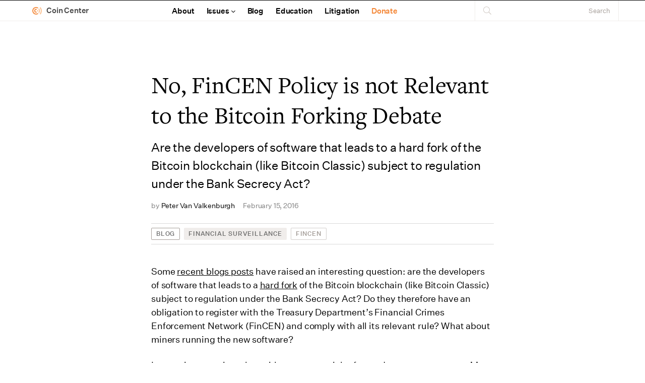

--- FILE ---
content_type: text/html; charset=UTF-8
request_url: https://www.coincenter.org/no-fincen-policy-is-not-relevant-to-the-bitcoin-forking-debate/
body_size: 11393
content:
<!doctype html>
<html lang="en-US">
  <head>
  <meta charset="utf-8">
  <meta http-equiv="x-ua-compatible" content="ie=edge">
  <meta name="viewport" content="width=device-width, initial-scale=1, shrink-to-fit=no">
  <meta name='robots' content='index, follow, max-image-preview:large, max-snippet:-1, max-video-preview:-1' />

	<!-- This site is optimized with the Yoast SEO plugin v26.7 - https://yoast.com/wordpress/plugins/seo/ -->
	<title>No, FinCEN Policy is not Relevant to the Bitcoin Forking Debate</title>
	<meta name="description" content="Are the developers of software that leads to a hard fork of the Bitcoin blockchain (like Bitcoin Classic) subject to regulation under the Bank Secrecy Act?" />
	<link rel="canonical" href="https://www.coincenter.org/no-fincen-policy-is-not-relevant-to-the-bitcoin-forking-debate/" />
	<meta property="og:locale" content="en_US" />
	<meta property="og:type" content="article" />
	<meta property="og:title" content="No, FinCEN Policy is not Relevant to the Bitcoin Forking Debate" />
	<meta property="og:description" content="Are the developers of software that leads to a hard fork of the Bitcoin blockchain (like Bitcoin Classic) subject to regulation under the Bank Secrecy Act?" />
	<meta property="og:url" content="https://www.coincenter.org/no-fincen-policy-is-not-relevant-to-the-bitcoin-forking-debate/" />
	<meta property="og:site_name" content="Coin Center" />
	<meta property="article:publisher" content="https://www.facebook.com/DCCoinCenter/" />
	<meta property="article:published_time" content="2016-02-15T10:56:00+00:00" />
	<meta property="article:modified_time" content="2020-06-28T19:29:44+00:00" />
	<meta property="og:image" content="https://www.coincenter.org/app/uploads/2020/05/fincen-resized.png" />
	<meta property="og:image:width" content="750" />
	<meta property="og:image:height" content="500" />
	<meta property="og:image:type" content="image/png" />
	<meta name="author" content="Peter Van Valkenburgh" />
	<meta name="twitter:card" content="summary_large_image" />
	<meta name="twitter:creator" content="@coincenter" />
	<meta name="twitter:site" content="@coincenter" />
	<script type="application/ld+json" class="yoast-schema-graph">{"@context":"https://schema.org","@graph":[{"@type":"NewsArticle","@id":"https://www.coincenter.org/no-fincen-policy-is-not-relevant-to-the-bitcoin-forking-debate/#article","isPartOf":{"@id":"https://www.coincenter.org/no-fincen-policy-is-not-relevant-to-the-bitcoin-forking-debate/"},"author":"Coin Center","headline":"No, FinCEN Policy is not Relevant to the Bitcoin Forking Debate","datePublished":"2016-02-15T10:56:00+00:00","dateModified":"2020-06-28T19:29:44+00:00","mainEntityOfPage":{"@id":"https://www.coincenter.org/no-fincen-policy-is-not-relevant-to-the-bitcoin-forking-debate/"},"wordCount":1223,"publisher":{"@id":"https://www.coincenter.org/#organization"},"image":{"@id":"https://www.coincenter.org/no-fincen-policy-is-not-relevant-to-the-bitcoin-forking-debate/#primaryimage"},"thumbnailUrl":"/app/uploads/2020/05/fincen-resized.png","keywords":["FinCen"],"articleSection":["Blog"],"inLanguage":"en-US"},{"@type":"WebPage","@id":"https://www.coincenter.org/no-fincen-policy-is-not-relevant-to-the-bitcoin-forking-debate/","url":"https://www.coincenter.org/no-fincen-policy-is-not-relevant-to-the-bitcoin-forking-debate/","name":"No, FinCEN Policy is not Relevant to the Bitcoin Forking Debate","isPartOf":{"@id":"https://www.coincenter.org/#website"},"primaryImageOfPage":{"@id":"https://www.coincenter.org/no-fincen-policy-is-not-relevant-to-the-bitcoin-forking-debate/#primaryimage"},"image":{"@id":"https://www.coincenter.org/no-fincen-policy-is-not-relevant-to-the-bitcoin-forking-debate/#primaryimage"},"thumbnailUrl":"/app/uploads/2020/05/fincen-resized.png","datePublished":"2016-02-15T10:56:00+00:00","dateModified":"2020-06-28T19:29:44+00:00","description":"Are the developers of software that leads to a hard fork of the Bitcoin blockchain (like Bitcoin Classic) subject to regulation under the Bank Secrecy Act?","breadcrumb":{"@id":"https://www.coincenter.org/no-fincen-policy-is-not-relevant-to-the-bitcoin-forking-debate/#breadcrumb"},"inLanguage":"en-US","potentialAction":[{"@type":"ReadAction","target":["https://www.coincenter.org/no-fincen-policy-is-not-relevant-to-the-bitcoin-forking-debate/"]}]},{"@type":"ImageObject","inLanguage":"en-US","@id":"https://www.coincenter.org/no-fincen-policy-is-not-relevant-to-the-bitcoin-forking-debate/#primaryimage","url":"/app/uploads/2020/05/fincen-resized.png","contentUrl":"/app/uploads/2020/05/fincen-resized.png","width":750,"height":500},{"@type":"BreadcrumbList","@id":"https://www.coincenter.org/no-fincen-policy-is-not-relevant-to-the-bitcoin-forking-debate/#breadcrumb","itemListElement":[{"@type":"ListItem","position":1,"name":"Home","item":"https://www.coincenter.org/"},{"@type":"ListItem","position":2,"name":"Blog","item":"https://www.coincenter.org/category/blog/"},{"@type":"ListItem","position":3,"name":"No, FinCEN Policy is not Relevant to the Bitcoin Forking Debate"}]},{"@type":"WebSite","@id":"https://www.coincenter.org/#website","url":"https://www.coincenter.org/","name":"Coin Center","description":"The leading non-profit focused on the policy issues facing cryptocurrencies like Bitcoin.","publisher":{"@id":"https://www.coincenter.org/#organization"},"potentialAction":[{"@type":"SearchAction","target":{"@type":"EntryPoint","urlTemplate":"https://www.coincenter.org/?s={search_term_string}"},"query-input":{"@type":"PropertyValueSpecification","valueRequired":true,"valueName":"search_term_string"}}],"inLanguage":"en-US"},{"@type":"Organization","@id":"https://www.coincenter.org/#organization","name":"Coin Center","url":"https://www.coincenter.org/","logo":{"@type":"ImageObject","inLanguage":"en-US","@id":"https://www.coincenter.org/#/schema/logo/image/","url":"/app/uploads/2023/03/coin-center-1024-576.jpg","contentUrl":"/app/uploads/2023/03/coin-center-1024-576.jpg","width":1616,"height":909,"caption":"Coin Center"},"image":{"@id":"https://www.coincenter.org/#/schema/logo/image/"},"sameAs":["https://www.facebook.com/DCCoinCenter/","https://x.com/coincenter","https://www.linkedin.com/company/coin-center/"]}]}</script>
	<!-- / Yoast SEO plugin. -->


<link rel='dns-prefetch' href='//www.googletagmanager.com' />
<style id='wp-img-auto-sizes-contain-inline-css' type='text/css'>
img:is([sizes=auto i],[sizes^="auto," i]){contain-intrinsic-size:3000px 1500px}
/*# sourceURL=wp-img-auto-sizes-contain-inline-css */
</style>
<style id='wp-block-library-inline-css' type='text/css'>
:root{--wp-block-synced-color:#7a00df;--wp-block-synced-color--rgb:122,0,223;--wp-bound-block-color:var(--wp-block-synced-color);--wp-editor-canvas-background:#ddd;--wp-admin-theme-color:#007cba;--wp-admin-theme-color--rgb:0,124,186;--wp-admin-theme-color-darker-10:#006ba1;--wp-admin-theme-color-darker-10--rgb:0,107,160.5;--wp-admin-theme-color-darker-20:#005a87;--wp-admin-theme-color-darker-20--rgb:0,90,135;--wp-admin-border-width-focus:2px}@media (min-resolution:192dpi){:root{--wp-admin-border-width-focus:1.5px}}.wp-element-button{cursor:pointer}:root .has-very-light-gray-background-color{background-color:#eee}:root .has-very-dark-gray-background-color{background-color:#313131}:root .has-very-light-gray-color{color:#eee}:root .has-very-dark-gray-color{color:#313131}:root .has-vivid-green-cyan-to-vivid-cyan-blue-gradient-background{background:linear-gradient(135deg,#00d084,#0693e3)}:root .has-purple-crush-gradient-background{background:linear-gradient(135deg,#34e2e4,#4721fb 50%,#ab1dfe)}:root .has-hazy-dawn-gradient-background{background:linear-gradient(135deg,#faaca8,#dad0ec)}:root .has-subdued-olive-gradient-background{background:linear-gradient(135deg,#fafae1,#67a671)}:root .has-atomic-cream-gradient-background{background:linear-gradient(135deg,#fdd79a,#004a59)}:root .has-nightshade-gradient-background{background:linear-gradient(135deg,#330968,#31cdcf)}:root .has-midnight-gradient-background{background:linear-gradient(135deg,#020381,#2874fc)}:root{--wp--preset--font-size--normal:16px;--wp--preset--font-size--huge:42px}.has-regular-font-size{font-size:1em}.has-larger-font-size{font-size:2.625em}.has-normal-font-size{font-size:var(--wp--preset--font-size--normal)}.has-huge-font-size{font-size:var(--wp--preset--font-size--huge)}.has-text-align-center{text-align:center}.has-text-align-left{text-align:left}.has-text-align-right{text-align:right}.has-fit-text{white-space:nowrap!important}#end-resizable-editor-section{display:none}.aligncenter{clear:both}.items-justified-left{justify-content:flex-start}.items-justified-center{justify-content:center}.items-justified-right{justify-content:flex-end}.items-justified-space-between{justify-content:space-between}.screen-reader-text{border:0;clip-path:inset(50%);height:1px;margin:-1px;overflow:hidden;padding:0;position:absolute;width:1px;word-wrap:normal!important}.screen-reader-text:focus{background-color:#ddd;clip-path:none;color:#444;display:block;font-size:1em;height:auto;left:5px;line-height:normal;padding:15px 23px 14px;text-decoration:none;top:5px;width:auto;z-index:100000}html :where(.has-border-color){border-style:solid}html :where([style*=border-top-color]){border-top-style:solid}html :where([style*=border-right-color]){border-right-style:solid}html :where([style*=border-bottom-color]){border-bottom-style:solid}html :where([style*=border-left-color]){border-left-style:solid}html :where([style*=border-width]){border-style:solid}html :where([style*=border-top-width]){border-top-style:solid}html :where([style*=border-right-width]){border-right-style:solid}html :where([style*=border-bottom-width]){border-bottom-style:solid}html :where([style*=border-left-width]){border-left-style:solid}html :where(img[class*=wp-image-]){height:auto;max-width:100%}:where(figure){margin:0 0 1em}html :where(.is-position-sticky){--wp-admin--admin-bar--position-offset:var(--wp-admin--admin-bar--height,0px)}@media screen and (max-width:600px){html :where(.is-position-sticky){--wp-admin--admin-bar--position-offset:0px}}
/*# sourceURL=/wp-includes/css/dist/block-library/common.min.css */
</style>
<link rel="stylesheet" href="/app/plugins/expandable-blocks/css/blocks.css?ver=6.9">
<link rel="stylesheet" href="/app/themes/coincenter/dist/styles/main_17289d8f.css">
<meta name="generator" content="Site Kit by Google 1.168.0" />  <link rel="shortcut icon" href="https://www.coincenter.org/app/themes/coincenter/dist/images/favicon_44437397.ico">
		<style type="text/css" id="wp-custom-css">
			.fsForm .fsPage { min-width: 0; }
.blog-aside:first-child { display:none; }

.content table:not(:last-child) { margin-bottom: 1rem; }
.content table p { font-size: 1rem; margin-top: 1.5rem; }

.court-filings div:not(:last-child) { margin-bottom: 1.5rem; }
.court-filings h3 a { text-decoration: none; }

.gallery { -webkit-box-align: center; -ms-flex-align: center; align-items: center; display: -webkit-box; display: -ms-flexbox; display: flex; -ms-flex-wrap: wrap; flex-wrap: wrap; margin-bottom: 1.5rem; }
.gallery-item { margin-bottom: 0.5rem; padding: 0 0.5rem; width: 33.3%; }
.gallery-columns-1 .gallery-item { width: 100%; }
.gallery-item img { background: none; margin: 0; padding: 0; }

@media (min-width: 1024px) {
	.gallery-columns-1 .gallery-item {width:100%;}
  .gallery-columns-3 .gallery-item {width:33.33%;}
  .gallery-columns-4 .gallery-item {width:25%;}
  .gallery-columns-5 .gallery-item {width:20%;}
  .gallery-columns-6 .gallery-item {width:16.6%;}
  .gallery-columns-7 .gallery-item {width:14.2%;}
  .gallery-columns-8 .gallery-item {width:12.5%;}
  .gallery-columns-9 .gallery-item {width:11.11%;}
}

/* Fix tag archive pages */
body.tag { background-color: inherit; font-weight: inherit; font-size: inherit; letter-spacing: inherit; text-transform: none; -webkit-transition: none; -o-transition: none; transition: none; }
body.tag a { color: inherit; }
body.tag:hover { background-color: inherit; }
body.tag:hover a { color: inherit; }		</style>
		</head>
  <body class="wp-singular post-template-default single single-post postid-156 single-format-standard wp-theme-coincenterresources no-fincen-policy-is-not-relevant-to-the-bitcoin-forking-debate app-data index-data singular-data single-data single-post-data single-post-no-fincen-policy-is-not-relevant-to-the-bitcoin-forking-debate-data">
        <header>
  <div class="container">
    <nav class="navbar" role="navigation" aria-label="main navigation">
      <div class="navbar-brand">
        <a class="navbar-item" href="https://www.coincenter.org/" data-wpel-link="internal">Coin Center</a>

        <a role="button" class="navbar-burger burger" aria-label="menu" aria-expanded="false" data-target="navbar-menu">
          <span aria-hidden="true"></span>
          <span aria-hidden="true"></span>
          <span aria-hidden="true"></span>
        </a>
      </div>

      <div id="navbar-menu" class="navbar-menu">
        <div class="main-menu"><ul id="menu-primary-menu" class="nav"><li id="menu-item-1270" class="menu-item menu-item-type-post_type menu-item-object-page menu-item-1270"><a href="https://www.coincenter.org/about/" data-wpel-link="internal">About</a></li>
<li id="menu-item-1322" class="menu-item menu-item-type-post_type menu-item-object-page menu-item-has-children menu-item-1322"><a href="#">Issues</a>
<ul class="sub-menu">
	<li id="menu-item-1414" class="menu-item menu-item-type-taxonomy menu-item-object-research_areas menu-item-1414"><a href="/issues/consumer-protection/" data-wpel-link="internal">Consumer Protection</a></li>
	<li id="menu-item-1415" class="menu-item menu-item-type-taxonomy menu-item-object-research_areas current-post-ancestor current-menu-parent current-post-parent menu-item-1415"><a href="/issues/financial-surveillance/" data-wpel-link="internal">Financial Surveillance</a></li>
	<li id="menu-item-1416" class="menu-item menu-item-type-taxonomy menu-item-object-research_areas menu-item-1416"><a href="/issues/innovation/" data-wpel-link="internal">Innovation Policy</a></li>
	<li id="menu-item-1417" class="menu-item menu-item-type-taxonomy menu-item-object-research_areas menu-item-1417"><a href="/issues/investor-protection/" data-wpel-link="internal">Investor Protection</a></li>
	<li id="menu-item-1418" class="menu-item menu-item-type-taxonomy menu-item-object-research_areas menu-item-1418"><a href="/issues/privacy-autonomy/" data-wpel-link="internal">Privacy &amp; Autonomy</a></li>
	<li id="menu-item-1419" class="menu-item menu-item-type-taxonomy menu-item-object-research_areas menu-item-1419"><a href="/issues/tax/" data-wpel-link="internal">Tax Policy</a></li>
</ul>
</li>
<li id="menu-item-1302" class="menu-item menu-item-type-post_type menu-item-object-page current_page_parent menu-item-1302"><a href="https://www.coincenter.org/blog/" data-wpel-link="internal">Blog</a></li>
<li id="menu-item-1308" class="menu-item menu-item-type-post_type menu-item-object-page menu-item-1308"><a href="https://www.coincenter.org/education/" data-wpel-link="internal">Education</a></li>
<li id="menu-item-2240" class="menu-item menu-item-type-post_type menu-item-object-page menu-item-2240"><a href="https://www.coincenter.org/litigation/" data-wpel-link="internal">Litigation</a></li>
<li id="menu-item-1269" class="menu-item menu-item-type-post_type menu-item-object-page menu-item-1269"><a href="https://www.coincenter.org/donate/" data-wpel-link="internal">Donate</a></li>
</ul></div>
        <form role="search" method="get" class="search-form" action="https://www.coincenter.org/">
				<label>
					<span class="screen-reader-text">Search for:</span>
					<input type="search" class="search-field" placeholder="Search &hellip;" value="" name="s" />
				</label>
				<input type="submit" class="search-submit" value="Search" />
			</form>
      </div>
    </nav>
  </div>
</header>
    <div class="wrap container" role="document">
      <main class="main">
                     <div class="columns is-centered">
  <div class="blog-post column is-two-thirds">
    <article class="post-156 post type-post status-publish format-standard has-post-thumbnail hentry category-blog tag-fincen research_areas-financial-surveillance">
      <div class="entry">
  <h1>
          No, FinCEN Policy is not Relevant to the Bitcoin Forking Debate
      </h1>

    <p class="entry-excerpt">Are the developers of software that leads to a hard fork of the Bitcoin blockchain (like Bitcoin Classic) subject to regulation under the Bank Secrecy Act?</p>
  
        <p class="byline">
      by&nbsp;
                    <a href="https://www.coincenter.org/people/peter-van-valkenburgh/" rel="author" data-wpel-link="internal">Peter Van Valkenburgh</a>
                  <time class="entry-date" datetime="2016-02-15T10:56:00+00:00">February 15, 2016</time>
  </p>
  
  
      <div class="tags">
                  <span class="tag is-outlined">
          <a href="https://www.coincenter.org/search/?format=blog" data-wpel-link="internal">Blog</a>
        </span>
                            <span class="tag">
          <a href="https://www.coincenter.org/search/?issue=financial-surveillance" data-wpel-link="internal">Financial Surveillance</a>
        </span>
                            <span class="tag is-outlined is-lighter">
          <a href="https://www.coincenter.org/search/?topic=fincen" data-wpel-link="internal">FinCen</a>
        </span>
            </div>
  </div>

      <div class="content entry-content">
                
                
        <p>Some <a href="http://www.riddellwilliams.com/blog/articles/post/hard-fork-conspiracy-treacherous" data-wpel-link="external" target="_blank" rel="noopener">recent blogs posts</a> have raised an interesting question: are the developers of software that leads to a <a href="https://www.coincenter.org/education/key-concepts/forks/" title="" data-wpel-link="internal">hard fork</a> of the Bitcoin blockchain (like Bitcoin Classic) subject to regulation under the Bank Secrecy Act? Do they therefore have an obligation to register with the Treasury Department’s Financial Crimes Enforcement Network (FinCEN) and comply with all its relevant rule? What about miners running the new software?</p>
<p>Interesting questions, but with a pretty straight-forward answer: <b>no reasonable reading of the 2013 FinCEN guidance supports this conclusion. Decentralized Virtual Currencies, forked or no, do not have administrators for the purposes of FinCEN regulation, and therefore no protocol-level developer would need to register as an MSB.</b>  Let’s walk through all this with a careful, step-by-step, and well-hyperlinked description of what types of Bitcoin activities FinCEN <b><i>does</i></b> regulate, and put aside for now what it <b><i>might</i></b> regulate with respect to a fork.</p>
<p>What FinCEN does regulate—through their <a href="https://www.law.cornell.edu/cfr/text/31/chapter-X" data-wpel-link="external" target="_blank" rel="noopener">Bank Secrecy Act implementing regulations</a>—are Money Services Businesses or “MSBs.” MSB, as a super-category of business, includes: dealers in foreign exchange, check cashers, issuers and sellers of traveler’s checks, providers of prepaid access, money transmitters, the US post office (yep), and sellers of prepaid access.</p>
<p>Thus far, <a href="https://www.fincen.gov/sites/default/files/shared/FIN-2013-G001.pdf" data-wpel-link="external" target="_blank" rel="noopener">FinCEN has insisted</a> that virtual currency related businesses are not prepaid access providers or sellers, nor is a virtual currency exchange a “foreign exchange,” nor does it have (more obviously) anything to do with checks or the post office.  </p>
<p>But according to the 2013 <a href="https://www.fincen.gov/sites/default/files/shared/FIN-2013-G001.pdf" data-wpel-link="external" target="_blank" rel="noopener">virtual currency guidance</a> various activities relating to virtual currency are <b><i>money transmission</i></b> as defined in the implementing regs. Those activities are “exchanging” and “administering”—and so we can think of these two activities as two subsets of being a <a href="https://www.coincenter.org/the-need-for-a-federal-alternative-to-state-money-transmission-licensing/" title="" data-wpel-link="internal">money transmitter</a> utilizing virtual currency.</p>
<p><b><i>So, to be regulated by FinCEN a person performing some cryptocurrency-related activity needs to fall under the definition of a Money Transmitter as found in the BSA implementing regulations.</i></b></p>
<p>That <a href="https://www.law.cornell.edu/cfr/text/31/1010.100" data-wpel-link="external" target="_blank" rel="noopener">definition of Money transmitter is as follows</a>:</p>
<p>“(A) A person that provides money transmission services. The term “money transmission services” means the acceptance of currency, funds, or other value that substitutes for currency from one person and the transmission of currency, funds, or other value that substitutes for currency to another location or person by any means. . . .</p>
<p>(B) Any other person engaged in the transfer of funds.”</p>
<p>So, does a developer or miner fit this definition?  First, what do we have here when it comes to miners?</p>
<p><a href="https://www.fincen.gov/sites/default/files/shared/FIN-2014-R001.pdf" data-wpel-link="external" target="_blank" rel="noopener"><b><i>In FinCEN’s own words</i></b></a>: <a href="https://www.coincenter.org/education/advanced-topics/mining/" title="" data-wpel-link="internal">mining</a> “involve[s] neither ‘acceptance’ nor ‘transmission’ of the convertible virtual currency and [is] not the transmission of funds within the meaning of the Rule.”</p>
<p>Notice, the implementing regs define money transmitters as those who both <i>accept</i> and <i>transmit</i>value. Even apart from FinCEN’s ruling above, acceptance has a legal definition in the <a href="https://www.coincenter.org/education/crypto-regulation-faq/how-are-payments-with-bitcoin-different-than-credit-cards/" title="" data-wpel-link="internal">payments</a> context, and it is <a href="https://books.google.com/books?id=hmeB2YO2Hg4C&amp;pg=PA7&amp;lpg=PA7&amp;dq=%22the+receipt+of+a+check+or+other+negotiable+instrument+by+a+bank%22+or+another+drawee&amp;source=bl&amp;ots=28a3jkcuzR&amp;sig=UfcT7UOtUU6vn4viXhwAkLcuxnM&amp;hl=en&amp;sa=X&amp;ved=0ahUKEwim-tyP7_nKAhXJKCYKHfavAH8Q6AEIHDAA#v=onepage&amp;q=%22the%20receipt%20of%20a%20check%20or%20other%20negotiable%20instrument%20by%20a%20bank%22%20or%20another%20drawee&amp;f=false" data-wpel-link="external" target="_blank" rel="noopener">generally understood</a> as: “the receipt of a check or other negotiable instrument by a bank or another drawee.” A bitcoin transaction message relayed to a miner is not a “<a href="https://www.law.cornell.edu/ucc/3/3-104" data-wpel-link="external" target="_blank" rel="noopener">negotiable instrument</a>” because it is not an “unconditional promise or order to pay a fixed amount of money.” If I try to send you a bitcoin, but my transaction message doesn’t get relayed or included in a block, I am not in breach of any promise to pay you (assuming we don’t have any other agreements).</p>
<p><b><i>Take note</i></b>: contrary to some commentary in the twitterverse, this reasoning does not rely on whether Bitcoin mining is sufficiently “decentralized.” Even if one miner had all the hashing power on the network, she still wouldn’t be “accepting” and “transmitting” and still would not be an MSB according to FinCEN.  </p>
<p>If miners are not MSBs, then that means they are not Financial Institutions, and therefore they are not subject to FinCEN regulations, like the registration requirement, under the Bank Secrecy Act.</p>
<p>That said, FinCEN <i>could</i> decide to begin a new rulemaking, define cryptocurrency miners, and add them to the list of defined Financial Institutions in Chapter X. They have that power under the Bank Secrecy Act because the list of Financial Institutions in <a href="https://www.law.cornell.edu/uscode/text/31/5312" data-wpel-link="external" target="_blank" rel="noopener">the statute</a> includes: “any business or agency which engages in any activity which the Secretary of the Treasury determines, <b><i>by regulation</i></b>, to be an activity which is similar to, related to, or a substitute for any activity in which any business described in this paragraph is authorized to engage”</p>
<p>“By regulation” means that such a new regulation would have to be promulgated via the normal, APA mandated notice and comment process, which generally takes months, even years. So while this is all possible (although unlikely), it would be a slow, transparent, and notorious development. No midnight raids for miners.</p>
<p><b>Now, software development. </b>Does hypothetical Bitcoin core dev XT or NG or WTF (or Dogecoin core for that matter!) need to register as an MSB? Again, the answer is no.</p>
<p>The same analysis above applies as well to developers as it does to miners: They neither accept nor do they transmit. To again quote <a href="https://www.fincen.gov/sites/default/files/shared/FIN-2014-R002.pdf" data-wpel-link="external" target="_blank" rel="noopener">FinCEN itself</a>: “The production and distribution of software, in and of itself, does not constitute acceptance and transmission of value, even if the purpose of the software is to facilitate the sale of virtual currency.”</p>
<p>But here’s where it gets really interesting! Recall that in our earlier discussion FinCEN could probably succeed in having a rulemaking to add mining to the list of regulated Financial Institutions. It would be <i>very </i>difficult to do the same with a software developer.</p>
<p>First, you’d have to question whether a software designer “is similar to, related to, or a substitute for” a bank or financial institution. Personally I think that would be an absurd interpretation. A network of interconnected computers may be (miners, users, etc. taken as a whole) but a person who merely writes some C++, <i>on her own</i>, is no substitute for a bank. Is she “<i>similar</i>” to a bank? No. Is she “<i>related</i>” to a bank? It’s difficult to even know what that means in this context.</p>
<p>If you are familiar with administrative law, however, you’ll know that the agency gets a fair amount of leeway in interpreting statutes—it’s called <a href="https://en.wikipedia.org/wiki/Chevron_U.S.A.,_Inc._v._Natural_Resources_Defense_Council,_Inc." data-wpel-link="external" target="_blank" rel="noopener">Chevron Deference</a>—but we’d only get the result after a lengthy court case on top of a lengthy rule-making. So maybe this could still go forward (but it’d require some serious will and political capital on FinCEN’s part—far different than issuing guidance). And yet there’s more.</p>
<p>Second, you’d have to question whether the software designer, under this new rule, is being restrained, in advance, from publishing source code. Mandating registration as a necessary condition to speak is something we frown upon here in the U.S. because it has been consistently found to be unconstitutional under the First Amendment. This even includes <a href="https://en.wikipedia.org/wiki/Bernstein_v._United_States" data-wpel-link="external" target="_blank" rel="noopener">a case</a> dealing with the publication of encryption source code and matters of national security.</p>
<p>If that analysis holds, then <b><i>even congress could not make a law that forces developers to register!</i></b>Next option is a constitutional amendment but we probably do not need to go there, this post is long enough.</p>
<p>Fork away, or don’t; but worry about the <i>technical</i> or <i>community</i> implications rather than the law; the regulatory landscape is indifferent.</p>
      </div>

                </article>
  </div>
</div>
            </main>
    </div>
        <footer class="footer content-info">
  <div class="container">
    <div class="columns">
      <div class="column">
        <p class="footer-column-heading">Coin Center</p>
                          <p>Washington, DC</p>
<p>info@coincenter.org</p>
<p><a href="https://twitter.com/coincenter" data-wpel-link="external" target="_blank" rel="noopener">@coincenter</a></p>

              </div>

              <div class="column">
          <p class="footer-column-heading">Sitemap</p>
          <div class="menu-footer-menu-container"><ul id="menu-footer-menu" class="footer-menu"><li id="menu-item-1273" class="menu-item menu-item-type-post_type menu-item-object-page menu-item-1273"><a href="https://www.coincenter.org/about/" data-wpel-link="internal">About</a></li>
<li id="menu-item-1272" class="menu-item menu-item-type-post_type menu-item-object-page menu-item-1272"><a href="https://www.coincenter.org/donate/" data-wpel-link="internal">Donate</a></li>
<li id="menu-item-1271" class="menu-item menu-item-type-post_type menu-item-object-page menu-item-1271"><a href="https://www.coincenter.org/contact/" data-wpel-link="internal">Contact</a></li>
<li id="menu-item-1307" class="menu-item menu-item-type-post_type menu-item-object-page menu-item-1307"><a href="https://www.coincenter.org/education/" data-wpel-link="internal">Education</a></li>
<li id="menu-item-1301" class="menu-item menu-item-type-post_type menu-item-object-page current_page_parent menu-item-1301"><a href="https://www.coincenter.org/blog/" data-wpel-link="internal">Blog</a></li>
<li id="menu-item-1398" class="menu-item menu-item-type-custom menu-item-object-custom menu-item-1398"><a href="/search/?format=research-report" data-wpel-link="internal">Reports</a></li>
<li id="menu-item-1399" class="menu-item menu-item-type-custom menu-item-object-custom menu-item-1399"><a href="/search/?format=testimony" data-wpel-link="internal">Testimony</a></li>
<li id="menu-item-1400" class="menu-item menu-item-type-custom menu-item-object-custom menu-item-1400"><a href="/search/?format=regulatory-filing" data-wpel-link="internal">Filings</a></li>
</ul></div>
        </div>
      
      <div class="column">
        <div class="newsletter">
        <h3>Coin Center Policy Briefing</h3>
        <p>Receive periodic updates on policy research, testimony, and other Coin Center news.</p>
    <div id="mc_embed_signup" class="mce-form">
      <iframe src="https://coincenter.substack.com/embed" width="480" height="320" style="background-color: none; border: 0; margin: -24px -12px;" frameborder="0" scrolling="no"></iframe>
    <div class="signup-message"></div>
  </div>
</div>
      </div>
    </div>
  </div>
</footer>
    <script type="speculationrules">
{"prefetch":[{"source":"document","where":{"and":[{"href_matches":"/*"},{"not":{"href_matches":["/wp/wp-*.php","/wp/wp-admin/*","/app/uploads/*","/app/*","/app/plugins/*","/app/themes/coincenter/resources/*","/*\\?(.+)"]}},{"not":{"selector_matches":"a[rel~=\"nofollow\"]"}},{"not":{"selector_matches":".no-prefetch, .no-prefetch a"}}]},"eagerness":"conservative"}]}
</script>
<style id='global-styles-inline-css' type='text/css'>
:root{--wp--preset--aspect-ratio--square: 1;--wp--preset--aspect-ratio--4-3: 4/3;--wp--preset--aspect-ratio--3-4: 3/4;--wp--preset--aspect-ratio--3-2: 3/2;--wp--preset--aspect-ratio--2-3: 2/3;--wp--preset--aspect-ratio--16-9: 16/9;--wp--preset--aspect-ratio--9-16: 9/16;--wp--preset--color--black: #000000;--wp--preset--color--cyan-bluish-gray: #abb8c3;--wp--preset--color--white: #ffffff;--wp--preset--color--pale-pink: #f78da7;--wp--preset--color--vivid-red: #cf2e2e;--wp--preset--color--luminous-vivid-orange: #ff6900;--wp--preset--color--luminous-vivid-amber: #fcb900;--wp--preset--color--light-green-cyan: #7bdcb5;--wp--preset--color--vivid-green-cyan: #00d084;--wp--preset--color--pale-cyan-blue: #8ed1fc;--wp--preset--color--vivid-cyan-blue: #0693e3;--wp--preset--color--vivid-purple: #9b51e0;--wp--preset--gradient--vivid-cyan-blue-to-vivid-purple: linear-gradient(135deg,rgb(6,147,227) 0%,rgb(155,81,224) 100%);--wp--preset--gradient--light-green-cyan-to-vivid-green-cyan: linear-gradient(135deg,rgb(122,220,180) 0%,rgb(0,208,130) 100%);--wp--preset--gradient--luminous-vivid-amber-to-luminous-vivid-orange: linear-gradient(135deg,rgb(252,185,0) 0%,rgb(255,105,0) 100%);--wp--preset--gradient--luminous-vivid-orange-to-vivid-red: linear-gradient(135deg,rgb(255,105,0) 0%,rgb(207,46,46) 100%);--wp--preset--gradient--very-light-gray-to-cyan-bluish-gray: linear-gradient(135deg,rgb(238,238,238) 0%,rgb(169,184,195) 100%);--wp--preset--gradient--cool-to-warm-spectrum: linear-gradient(135deg,rgb(74,234,220) 0%,rgb(151,120,209) 20%,rgb(207,42,186) 40%,rgb(238,44,130) 60%,rgb(251,105,98) 80%,rgb(254,248,76) 100%);--wp--preset--gradient--blush-light-purple: linear-gradient(135deg,rgb(255,206,236) 0%,rgb(152,150,240) 100%);--wp--preset--gradient--blush-bordeaux: linear-gradient(135deg,rgb(254,205,165) 0%,rgb(254,45,45) 50%,rgb(107,0,62) 100%);--wp--preset--gradient--luminous-dusk: linear-gradient(135deg,rgb(255,203,112) 0%,rgb(199,81,192) 50%,rgb(65,88,208) 100%);--wp--preset--gradient--pale-ocean: linear-gradient(135deg,rgb(255,245,203) 0%,rgb(182,227,212) 50%,rgb(51,167,181) 100%);--wp--preset--gradient--electric-grass: linear-gradient(135deg,rgb(202,248,128) 0%,rgb(113,206,126) 100%);--wp--preset--gradient--midnight: linear-gradient(135deg,rgb(2,3,129) 0%,rgb(40,116,252) 100%);--wp--preset--font-size--small: 13px;--wp--preset--font-size--medium: 20px;--wp--preset--font-size--large: 36px;--wp--preset--font-size--x-large: 42px;--wp--preset--spacing--20: 0.44rem;--wp--preset--spacing--30: 0.67rem;--wp--preset--spacing--40: 1rem;--wp--preset--spacing--50: 1.5rem;--wp--preset--spacing--60: 2.25rem;--wp--preset--spacing--70: 3.38rem;--wp--preset--spacing--80: 5.06rem;--wp--preset--shadow--natural: 6px 6px 9px rgba(0, 0, 0, 0.2);--wp--preset--shadow--deep: 12px 12px 50px rgba(0, 0, 0, 0.4);--wp--preset--shadow--sharp: 6px 6px 0px rgba(0, 0, 0, 0.2);--wp--preset--shadow--outlined: 6px 6px 0px -3px rgb(255, 255, 255), 6px 6px rgb(0, 0, 0);--wp--preset--shadow--crisp: 6px 6px 0px rgb(0, 0, 0);}:where(body) { margin: 0; }.wp-site-blocks > .alignleft { float: left; margin-right: 2em; }.wp-site-blocks > .alignright { float: right; margin-left: 2em; }.wp-site-blocks > .aligncenter { justify-content: center; margin-left: auto; margin-right: auto; }:where(.is-layout-flex){gap: 0.5em;}:where(.is-layout-grid){gap: 0.5em;}.is-layout-flow > .alignleft{float: left;margin-inline-start: 0;margin-inline-end: 2em;}.is-layout-flow > .alignright{float: right;margin-inline-start: 2em;margin-inline-end: 0;}.is-layout-flow > .aligncenter{margin-left: auto !important;margin-right: auto !important;}.is-layout-constrained > .alignleft{float: left;margin-inline-start: 0;margin-inline-end: 2em;}.is-layout-constrained > .alignright{float: right;margin-inline-start: 2em;margin-inline-end: 0;}.is-layout-constrained > .aligncenter{margin-left: auto !important;margin-right: auto !important;}.is-layout-constrained > :where(:not(.alignleft):not(.alignright):not(.alignfull)){margin-left: auto !important;margin-right: auto !important;}body .is-layout-flex{display: flex;}.is-layout-flex{flex-wrap: wrap;align-items: center;}.is-layout-flex > :is(*, div){margin: 0;}body .is-layout-grid{display: grid;}.is-layout-grid > :is(*, div){margin: 0;}body{padding-top: 0px;padding-right: 0px;padding-bottom: 0px;padding-left: 0px;}a:where(:not(.wp-element-button)){text-decoration: underline;}:root :where(.wp-element-button, .wp-block-button__link){background-color: #32373c;border-width: 0;color: #fff;font-family: inherit;font-size: inherit;font-style: inherit;font-weight: inherit;letter-spacing: inherit;line-height: inherit;padding-top: calc(0.667em + 2px);padding-right: calc(1.333em + 2px);padding-bottom: calc(0.667em + 2px);padding-left: calc(1.333em + 2px);text-decoration: none;text-transform: inherit;}.has-black-color{color: var(--wp--preset--color--black) !important;}.has-cyan-bluish-gray-color{color: var(--wp--preset--color--cyan-bluish-gray) !important;}.has-white-color{color: var(--wp--preset--color--white) !important;}.has-pale-pink-color{color: var(--wp--preset--color--pale-pink) !important;}.has-vivid-red-color{color: var(--wp--preset--color--vivid-red) !important;}.has-luminous-vivid-orange-color{color: var(--wp--preset--color--luminous-vivid-orange) !important;}.has-luminous-vivid-amber-color{color: var(--wp--preset--color--luminous-vivid-amber) !important;}.has-light-green-cyan-color{color: var(--wp--preset--color--light-green-cyan) !important;}.has-vivid-green-cyan-color{color: var(--wp--preset--color--vivid-green-cyan) !important;}.has-pale-cyan-blue-color{color: var(--wp--preset--color--pale-cyan-blue) !important;}.has-vivid-cyan-blue-color{color: var(--wp--preset--color--vivid-cyan-blue) !important;}.has-vivid-purple-color{color: var(--wp--preset--color--vivid-purple) !important;}.has-black-background-color{background-color: var(--wp--preset--color--black) !important;}.has-cyan-bluish-gray-background-color{background-color: var(--wp--preset--color--cyan-bluish-gray) !important;}.has-white-background-color{background-color: var(--wp--preset--color--white) !important;}.has-pale-pink-background-color{background-color: var(--wp--preset--color--pale-pink) !important;}.has-vivid-red-background-color{background-color: var(--wp--preset--color--vivid-red) !important;}.has-luminous-vivid-orange-background-color{background-color: var(--wp--preset--color--luminous-vivid-orange) !important;}.has-luminous-vivid-amber-background-color{background-color: var(--wp--preset--color--luminous-vivid-amber) !important;}.has-light-green-cyan-background-color{background-color: var(--wp--preset--color--light-green-cyan) !important;}.has-vivid-green-cyan-background-color{background-color: var(--wp--preset--color--vivid-green-cyan) !important;}.has-pale-cyan-blue-background-color{background-color: var(--wp--preset--color--pale-cyan-blue) !important;}.has-vivid-cyan-blue-background-color{background-color: var(--wp--preset--color--vivid-cyan-blue) !important;}.has-vivid-purple-background-color{background-color: var(--wp--preset--color--vivid-purple) !important;}.has-black-border-color{border-color: var(--wp--preset--color--black) !important;}.has-cyan-bluish-gray-border-color{border-color: var(--wp--preset--color--cyan-bluish-gray) !important;}.has-white-border-color{border-color: var(--wp--preset--color--white) !important;}.has-pale-pink-border-color{border-color: var(--wp--preset--color--pale-pink) !important;}.has-vivid-red-border-color{border-color: var(--wp--preset--color--vivid-red) !important;}.has-luminous-vivid-orange-border-color{border-color: var(--wp--preset--color--luminous-vivid-orange) !important;}.has-luminous-vivid-amber-border-color{border-color: var(--wp--preset--color--luminous-vivid-amber) !important;}.has-light-green-cyan-border-color{border-color: var(--wp--preset--color--light-green-cyan) !important;}.has-vivid-green-cyan-border-color{border-color: var(--wp--preset--color--vivid-green-cyan) !important;}.has-pale-cyan-blue-border-color{border-color: var(--wp--preset--color--pale-cyan-blue) !important;}.has-vivid-cyan-blue-border-color{border-color: var(--wp--preset--color--vivid-cyan-blue) !important;}.has-vivid-purple-border-color{border-color: var(--wp--preset--color--vivid-purple) !important;}.has-vivid-cyan-blue-to-vivid-purple-gradient-background{background: var(--wp--preset--gradient--vivid-cyan-blue-to-vivid-purple) !important;}.has-light-green-cyan-to-vivid-green-cyan-gradient-background{background: var(--wp--preset--gradient--light-green-cyan-to-vivid-green-cyan) !important;}.has-luminous-vivid-amber-to-luminous-vivid-orange-gradient-background{background: var(--wp--preset--gradient--luminous-vivid-amber-to-luminous-vivid-orange) !important;}.has-luminous-vivid-orange-to-vivid-red-gradient-background{background: var(--wp--preset--gradient--luminous-vivid-orange-to-vivid-red) !important;}.has-very-light-gray-to-cyan-bluish-gray-gradient-background{background: var(--wp--preset--gradient--very-light-gray-to-cyan-bluish-gray) !important;}.has-cool-to-warm-spectrum-gradient-background{background: var(--wp--preset--gradient--cool-to-warm-spectrum) !important;}.has-blush-light-purple-gradient-background{background: var(--wp--preset--gradient--blush-light-purple) !important;}.has-blush-bordeaux-gradient-background{background: var(--wp--preset--gradient--blush-bordeaux) !important;}.has-luminous-dusk-gradient-background{background: var(--wp--preset--gradient--luminous-dusk) !important;}.has-pale-ocean-gradient-background{background: var(--wp--preset--gradient--pale-ocean) !important;}.has-electric-grass-gradient-background{background: var(--wp--preset--gradient--electric-grass) !important;}.has-midnight-gradient-background{background: var(--wp--preset--gradient--midnight) !important;}.has-small-font-size{font-size: var(--wp--preset--font-size--small) !important;}.has-medium-font-size{font-size: var(--wp--preset--font-size--medium) !important;}.has-large-font-size{font-size: var(--wp--preset--font-size--large) !important;}.has-x-large-font-size{font-size: var(--wp--preset--font-size--x-large) !important;}
/*# sourceURL=global-styles-inline-css */
</style>
<script type="text/javascript" src="/wp/wp-includes/js/jquery/jquery.min.js?ver=3.7.1" id="jquery-core-js"></script>
<script type="text/javascript" src="/wp/wp-includes/js/jquery/jquery-migrate.min.js?ver=3.4.1" id="jquery-migrate-js"></script>
<script type="text/javascript" src="/app/plugins/expandable-blocks/js/blocks.js?ver=6.9" id="expandable-blocks-js"></script>

<!-- Google tag (gtag.js) snippet added by Site Kit -->
<!-- Google Analytics snippet added by Site Kit -->
<script type="text/javascript" src="https://www.googletagmanager.com/gtag/js?id=GT-5TWZ2ZR" id="google_gtagjs-js" async></script>
<script type="text/javascript" id="google_gtagjs-js-after">
/* <![CDATA[ */
window.dataLayer = window.dataLayer || [];function gtag(){dataLayer.push(arguments);}
gtag("set","linker",{"domains":["www.coincenter.org"]});
gtag("js", new Date());
gtag("set", "developer_id.dZTNiMT", true);
gtag("config", "GT-5TWZ2ZR");
//# sourceURL=google_gtagjs-js-after
/* ]]> */
</script>
<script type="text/javascript" src="/app/themes/coincenter/dist/scripts/main_17289d8f.js" id="sage/main.js-js"></script>
  <script>
          window.ga=function(){ga.q.push(arguments)};ga.q=[];ga.l=+new Date;
        ga('create','UA-54933802-1','auto');
            ga('set', 'transport', 'beacon');
    ga('send','pageview')
  </script>
      <script src="https://www.google-analytics.com/analytics.js" async defer></script>
    </body>
</html>


--- FILE ---
content_type: application/javascript; charset=utf-8
request_url: https://www.coincenter.org/app/themes/coincenter/dist/scripts/main_17289d8f.js
body_size: 4969
content:
!function(t){var e={};function n(o){if(e[o])return e[o].exports;var i=e[o]={i:o,l:!1,exports:{}};return t[o].call(i.exports,i,i.exports,n),i.l=!0,i.exports}n.m=t,n.c=e,n.d=function(t,e,o){n.o(t,e)||Object.defineProperty(t,e,{configurable:!1,enumerable:!0,get:o})},n.n=function(t){var e=t&&t.__esModule?function(){return t.default}:function(){return t};return n.d(e,"a",e),e},n.o=function(t,e){return Object.prototype.hasOwnProperty.call(t,e)},n.p="/app/themes/coincenter/dist/",n(n.s=3)}([function(t,e){t.exports=jQuery},function(t,e,n){"use strict";var o=n(2),i=function(t){this.routes=t};i.prototype.fire=function(t,e,n){void 0===e&&(e="init"),document.dispatchEvent(new CustomEvent("routed",{bubbles:!0,detail:{route:t,fn:e}}));var o=""!==t&&this.routes[t]&&"function"==typeof this.routes[t][e];o&&this.routes[t][e](n)},i.prototype.loadEvents=function(){var t=this;this.fire("common"),document.body.className.toLowerCase().replace(/-/g,"_").split(/\s+/).map(o.a).forEach(function(e){t.fire(e),t.fire(e,"finalize")}),this.fire("common","finalize")},e.a=i},function(t,e,n){"use strict";e.a=function(t){return""+t.charAt(0).toLowerCase()+t.replace(/[\W_]/g,"|").split("|").map(function(t){return""+t.charAt(0).toUpperCase()+t.slice(1)}).join("").slice(1)}},function(t,e,n){n(4),t.exports=n(10)},function(t,e,n){"use strict";Object.defineProperty(e,"__esModule",{value:!0}),function(t){var e=n(0),o=(n.n(e),n(1)),i=n(5),r=n(6),s=n(7),a=n(8),l=new o.a({common:i.a,donate:r.a,search:s.a,singleReport:a.a});t(document).ready(function(){return l.loadEvents()})}.call(e,n(0))},function(t,e,n){"use strict";(function(t){e.a={init:function(){},finalize:function(){t("header .search-field").attr("placeholder",""),t('.navbar a[href="#"]').on("click",function(t){t.preventDefault()}),t(".mce-form form").on("submit",function(e){e.preventDefault();var n,o=t(this).parent().find(".signup-message");n=t(this).find("input[type=email]").val(),/^(([^<>()[\]\\.,;:\s@"]+(\.[^<>()[\]\\.,;:\s@"]+)*)|(".+"))@((\[[0-9]{1,3}\.[0-9]{1,3}\.[0-9]{1,3}\.[0-9]{1,3}\])|(([a-zA-Z\-0-9]+\.)+[a-zA-Z]{2,}))$/.test(String(n).toLowerCase())?t.ajax({type:t(this).attr("method"),url:t(this).attr("action"),data:t(this).serialize(),dataType:"json",success:function(e){o.html("<p>"+e.msg+"</p>"),"success"==e.result&&t(this).hide()}}):o.html("<p>Please enter a valid email address.</p>")}),t('.sidebar-nav a[href="#"]').on("click",function(e){e.preventDefault(),t(this).next().slideToggle()}),t(".navbar-burger").on("click",function(){t(".navbar-burger, .navbar-menu").toggleClass("is-active")}),t(".navbar .menu-item-has-children > a").on("click",function(e){t(window).width()<1024&&(e.preventDefault(),t(this).parent().toggleClass("is-active"),t(this).next(".sub-menu").slideToggle())}),t(".content iframe").parent().addClass("embed-responsive");var e=(11/8.5*100).toPrecision(4)+"%";t(".content object").parent().addClass("embed-responsive").css("padding-bottom",e)}}}).call(e,n(0))},function(t,e,n){"use strict";(function(t){e.a={init:function(){setTimeout(function(){t(".donation-form").show()},800)}}}).call(e,n(0))},function(t,e,n){"use strict";(function(t){e.a={init:function(){var e=t(".results"),n=t("#results-terms"),o=n.find("strong"),i=t("#load-more");i.on("click","a",function(n){n.preventDefault();var o=t(this).attr("href");i.html('<span class="loader"></span>'),t.get(o,function(n){var o=t(".entry",n);e.append(o)}),i.load(o+" #load-more a")}),t("header .search-field").val("");var r,s,a,l=t(".search-heading .search-field").val();function c(){o.empty();var e=t(".filter-facet input:checked");e&&(e.each(function(){var e=t(this).parent().text().trim();"All"!=e&&(e=o.text()?", "+e:e,o.append(e))}),n.show()),o.text()?n.show():n.hide()}function u(t,e){var n=new URLSearchParams(window.location.search);"s"===t||e?n.set(t,e):n.delete(t);var o=window.location.pathname,i=n.toString().replace("%2C",",");i&&(o+="?"+i),history.pushState(null,"",o)}function h(){t("#results-total").text("Loading..."),t.get(window.location,function(e){var n=t(".entry",e),o=t("#results-total",e).text(),i=t("#load-more a",e).attr("href");t(".results").html(n),t("#results-total").text(o),c(),t("#load-more").hide(),i&&(t("#load-more a").attr("href",i),t("#load-more").show())})}c(),t(".filter-facet input").on("click",function(){var e=t(this).closest(".filter-facet"),n=e.find("p").text().toLowerCase(),o="";e.find("input:checked")&&t.each(e.find("input:checked"),function(){o+=o?",":"",o+=this.value}),u(n,o),h()}),t(".search-heading .search-field").on("click paste keyup",(r=function(){this.value!==l&&(l=this.value,u("s",this.value),h())},s=400,a=0,function(){var t=this,e=arguments;clearTimeout(a),a=setTimeout(function(){r.apply(t,e)},s||0)})),t(".search-heading form").on("submit",function(t){t.preventDefault()}),t("#filters-toggle").on("click",function(){var e=t(this).parent();e.hasClass("expanded")?(e.removeClass("expanded"),t(this).attr("aria-expanded",!1)):(e.addClass("expanded"),t(this).attr("aria-expanded",!0))})}}}).call(e,n(0))},function(t,e,n){"use strict";(function(t){var o=n(9);n.n(o);e.a={init:function(){t(".report-content h2").length>0?t(".report-content h2").each(function(){var e=t(this).text(),n=e.toLowerCase().replace(/[^\w ]+/g,"").replace(/ +/g,"-");t(this).html('<a name="'+n+'">'+e+"</a>"),t(".report-toc").append('<li><a href="#'+n+'">'+e+"</a></li>")}):t(".report-toc").parent().hide(),t(".report-content h2").each(function(){var e=t(this).find("a").attr("name");t(this).waypoint(function(n){t(".report-toc li").removeClass("current-section"),"down"===n?t(".report-toc a[href=#"+e+"]").parent().addClass("current-section"):t(".report-toc a[href=#"+e+"]").parent().prev().addClass("current-section")})}),t(".report-content a[rel=footnote]").parent().on("click, mouseenter",function(e){e.preventDefault();var n=t(this),o=t('.footnotes a[href="#'+n.attr("id")+'"]').parent().html();t(".footnote-text").remove(),n.append('<div class="footnote-text">'+o+"</div>");var i,r=n.find(".footnote-text"),s=r.outerWidth()/2,a=s-t(this).outerWidth()/2,l="left";n.offset().left>n.parent().outerWidth()/2+n.parent().offset().left?(i=n.parent().offset().left+n.parent().outerWidth()-n.offset().left)<s&&(l="right",a=i-t(this).outerWidth()/2):(i=n.offset().left-n.parent().offset().left)<s&&(a=i),r.css(l,"-"+a+"px").addClass("visible"),n.offset().top-t(window).scrollTop()<30&&t(window).scrollTop(r.offset().top)}),t(".report-content a[rel=footnote]").parent().on("mouseleave",function(){t(".footnote-text").remove()}),t(document).click(function(e){var n=t(e.target);t(".footnote-text").is(":visible")&&"footnote"!==n.attr("rel")&&!n.closest(".footnote-text").length&&t(".footnote-text").remove()})}}}).call(e,n(0))},function(t,e,n){(function(t){
/*!
Waypoints - 4.0.1
Copyright © 2011-2016 Caleb Troughton
Licensed under the MIT license.
https://github.com/imakewebthings/waypoints/blob/master/licenses.txt
*/
!function(){"use strict";function t(o){if(!o)throw new Error("No options passed to Waypoint constructor");if(!o.element)throw new Error("No element option passed to Waypoint constructor");if(!o.handler)throw new Error("No handler option passed to Waypoint constructor");this.key="waypoint-"+e,this.options=t.Adapter.extend({},t.defaults,o),this.element=this.options.element,this.adapter=new t.Adapter(this.element),this.callback=o.handler,this.axis=this.options.horizontal?"horizontal":"vertical",this.enabled=this.options.enabled,this.triggerPoint=null,this.group=t.Group.findOrCreate({name:this.options.group,axis:this.axis}),this.context=t.Context.findOrCreateByElement(this.options.context),t.offsetAliases[this.options.offset]&&(this.options.offset=t.offsetAliases[this.options.offset]),this.group.add(this),this.context.add(this),n[this.key]=this,e+=1}var e=0,n={};t.prototype.queueTrigger=function(t){this.group.queueTrigger(this,t)},t.prototype.trigger=function(t){this.enabled&&this.callback&&this.callback.apply(this,t)},t.prototype.destroy=function(){this.context.remove(this),this.group.remove(this),delete n[this.key]},t.prototype.disable=function(){return this.enabled=!1,this},t.prototype.enable=function(){return this.context.refresh(),this.enabled=!0,this},t.prototype.next=function(){return this.group.next(this)},t.prototype.previous=function(){return this.group.previous(this)},t.invokeAll=function(t){var e=[];for(var o in n)e.push(n[o]);for(var i=0,r=e.length;r>i;i++)e[i][t]()},t.destroyAll=function(){t.invokeAll("destroy")},t.disableAll=function(){t.invokeAll("disable")},t.enableAll=function(){for(var e in t.Context.refreshAll(),n)n[e].enabled=!0;return this},t.refreshAll=function(){t.Context.refreshAll()},t.viewportHeight=function(){return window.innerHeight||document.documentElement.clientHeight},t.viewportWidth=function(){return document.documentElement.clientWidth},t.adapters=[],t.defaults={context:window,continuous:!0,enabled:!0,group:"default",horizontal:!1,offset:0},t.offsetAliases={"bottom-in-view":function(){return this.context.innerHeight()-this.adapter.outerHeight()},"right-in-view":function(){return this.context.innerWidth()-this.adapter.outerWidth()}},window.Waypoint=t}(),function(){"use strict";function t(t){window.setTimeout(t,1e3/60)}function e(t){this.element=t,this.Adapter=i.Adapter,this.adapter=new this.Adapter(t),this.key="waypoint-context-"+n,this.didScroll=!1,this.didResize=!1,this.oldScroll={x:this.adapter.scrollLeft(),y:this.adapter.scrollTop()},this.waypoints={vertical:{},horizontal:{}},t.waypointContextKey=this.key,o[t.waypointContextKey]=this,n+=1,i.windowContext||(i.windowContext=!0,i.windowContext=new e(window)),this.createThrottledScrollHandler(),this.createThrottledResizeHandler()}var n=0,o={},i=window.Waypoint,r=window.onload;e.prototype.add=function(t){var e=t.options.horizontal?"horizontal":"vertical";this.waypoints[e][t.key]=t,this.refresh()},e.prototype.checkEmpty=function(){var t=this.Adapter.isEmptyObject(this.waypoints.horizontal),e=this.Adapter.isEmptyObject(this.waypoints.vertical),n=this.element==this.element.window;t&&e&&!n&&(this.adapter.off(".waypoints"),delete o[this.key])},e.prototype.createThrottledResizeHandler=function(){function t(){e.handleResize(),e.didResize=!1}var e=this;this.adapter.on("resize.waypoints",function(){e.didResize||(e.didResize=!0,i.requestAnimationFrame(t))})},e.prototype.createThrottledScrollHandler=function(){function t(){e.handleScroll(),e.didScroll=!1}var e=this;this.adapter.on("scroll.waypoints",function(){(!e.didScroll||i.isTouch)&&(e.didScroll=!0,i.requestAnimationFrame(t))})},e.prototype.handleResize=function(){i.Context.refreshAll()},e.prototype.handleScroll=function(){var t={},e={horizontal:{newScroll:this.adapter.scrollLeft(),oldScroll:this.oldScroll.x,forward:"right",backward:"left"},vertical:{newScroll:this.adapter.scrollTop(),oldScroll:this.oldScroll.y,forward:"down",backward:"up"}};for(var n in e){var o=e[n],i=o.newScroll>o.oldScroll?o.forward:o.backward;for(var r in this.waypoints[n]){var s=this.waypoints[n][r];if(null!==s.triggerPoint){var a=o.oldScroll<s.triggerPoint,l=o.newScroll>=s.triggerPoint;(a&&l||!a&&!l)&&(s.queueTrigger(i),t[s.group.id]=s.group)}}}for(var c in t)t[c].flushTriggers();this.oldScroll={x:e.horizontal.newScroll,y:e.vertical.newScroll}},e.prototype.innerHeight=function(){return this.element==this.element.window?i.viewportHeight():this.adapter.innerHeight()},e.prototype.remove=function(t){delete this.waypoints[t.axis][t.key],this.checkEmpty()},e.prototype.innerWidth=function(){return this.element==this.element.window?i.viewportWidth():this.adapter.innerWidth()},e.prototype.destroy=function(){var t=[];for(var e in this.waypoints)for(var n in this.waypoints[e])t.push(this.waypoints[e][n]);for(var o=0,i=t.length;i>o;o++)t[o].destroy()},e.prototype.refresh=function(){var t,e=this.element==this.element.window,n=e?void 0:this.adapter.offset(),o={};for(var r in this.handleScroll(),t={horizontal:{contextOffset:e?0:n.left,contextScroll:e?0:this.oldScroll.x,contextDimension:this.innerWidth(),oldScroll:this.oldScroll.x,forward:"right",backward:"left",offsetProp:"left"},vertical:{contextOffset:e?0:n.top,contextScroll:e?0:this.oldScroll.y,contextDimension:this.innerHeight(),oldScroll:this.oldScroll.y,forward:"down",backward:"up",offsetProp:"top"}}){var s=t[r];for(var a in this.waypoints[r]){var l,c,u,h,p=this.waypoints[r][a],f=p.options.offset,d=p.triggerPoint,w=0,g=null==d;p.element!==p.element.window&&(w=p.adapter.offset()[s.offsetProp]),"function"==typeof f?f=f.apply(p):"string"==typeof f&&(f=parseFloat(f),p.options.offset.indexOf("%")>-1&&(f=Math.ceil(s.contextDimension*f/100))),l=s.contextScroll-s.contextOffset,p.triggerPoint=Math.floor(w+l-f),c=d<s.oldScroll,u=p.triggerPoint>=s.oldScroll,h=!c&&!u,!g&&(c&&u)?(p.queueTrigger(s.backward),o[p.group.id]=p.group):!g&&h?(p.queueTrigger(s.forward),o[p.group.id]=p.group):g&&s.oldScroll>=p.triggerPoint&&(p.queueTrigger(s.forward),o[p.group.id]=p.group)}}return i.requestAnimationFrame(function(){for(var t in o)o[t].flushTriggers()}),this},e.findOrCreateByElement=function(t){return e.findByElement(t)||new e(t)},e.refreshAll=function(){for(var t in o)o[t].refresh()},e.findByElement=function(t){return o[t.waypointContextKey]},window.onload=function(){r&&r(),e.refreshAll()},i.requestAnimationFrame=function(e){(window.requestAnimationFrame||window.mozRequestAnimationFrame||window.webkitRequestAnimationFrame||t).call(window,e)},i.Context=e}(),function(){"use strict";function t(t,e){return t.triggerPoint-e.triggerPoint}function e(t,e){return e.triggerPoint-t.triggerPoint}function n(t){this.name=t.name,this.axis=t.axis,this.id=this.name+"-"+this.axis,this.waypoints=[],this.clearTriggerQueues(),o[this.axis][this.name]=this}var o={vertical:{},horizontal:{}},i=window.Waypoint;n.prototype.add=function(t){this.waypoints.push(t)},n.prototype.clearTriggerQueues=function(){this.triggerQueues={up:[],down:[],left:[],right:[]}},n.prototype.flushTriggers=function(){for(var n in this.triggerQueues){var o=this.triggerQueues[n],i="up"===n||"left"===n;o.sort(i?e:t);for(var r=0,s=o.length;s>r;r+=1){var a=o[r];(a.options.continuous||r===o.length-1)&&a.trigger([n])}}this.clearTriggerQueues()},n.prototype.next=function(e){this.waypoints.sort(t);var n=i.Adapter.inArray(e,this.waypoints);return n===this.waypoints.length-1?null:this.waypoints[n+1]},n.prototype.previous=function(e){this.waypoints.sort(t);var n=i.Adapter.inArray(e,this.waypoints);return n?this.waypoints[n-1]:null},n.prototype.queueTrigger=function(t,e){this.triggerQueues[e].push(t)},n.prototype.remove=function(t){var e=i.Adapter.inArray(t,this.waypoints);e>-1&&this.waypoints.splice(e,1)},n.prototype.first=function(){return this.waypoints[0]},n.prototype.last=function(){return this.waypoints[this.waypoints.length-1]},n.findOrCreate=function(t){return o[t.axis][t.name]||new n(t)},i.Group=n}(),function(){"use strict";function e(t){this.$element=n(t)}var n=t,o=window.Waypoint;n.each(["innerHeight","innerWidth","off","offset","on","outerHeight","outerWidth","scrollLeft","scrollTop"],function(t,n){e.prototype[n]=function(){var t=Array.prototype.slice.call(arguments);return this.$element[n].apply(this.$element,t)}}),n.each(["extend","inArray","isEmptyObject"],function(t,o){e[o]=n[o]}),o.adapters.push({name:"jquery",Adapter:e}),o.Adapter=e}(),function(){"use strict";function e(t){return function(){var e=[],o=arguments[0];return t.isFunction(arguments[0])&&((o=t.extend({},arguments[1])).handler=arguments[0]),this.each(function(){var i=t.extend({},o,{element:this});"string"==typeof i.context&&(i.context=t(this).closest(i.context)[0]),e.push(new n(i))}),e}}var n=window.Waypoint;t&&(t.fn.waypoint=e(t)),window.Zepto&&(window.Zepto.fn.waypoint=e(window.Zepto))}()}).call(e,n(0))},function(t,e){}]);